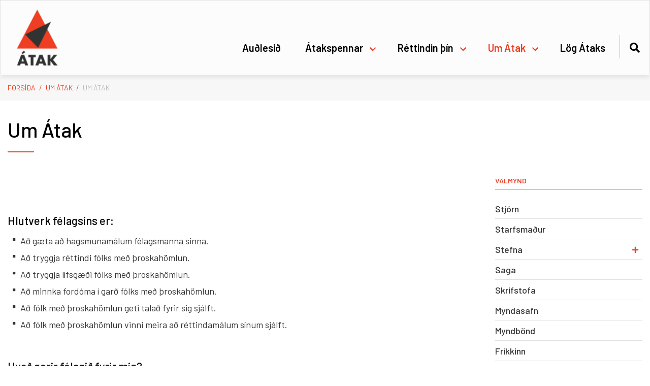

--- FILE ---
content_type: text/html; charset=UTF-8
request_url: https://www.okkaratak.is/is/um-atak/log-ataks
body_size: 3434
content:
<!DOCTYPE html>
<!--
		Stefna ehf. - Moya Vefumsjónarkerfi
		- - - - - - - - - - - - - - - - - -
		http://www.moya.is
		Moya - útgáfa 1.16.2		- - - - - - - - - - - - - - - - - -
-->
<html xmlns="http://www.w3.org/1999/xhtml" lang="is">
<head>
	<meta http-equiv="X-UA-Compatible" content="IE=edge">
	<meta name="viewport" content="width=device-width, initial-scale=1.0">
		<meta charset="UTF-8">
	<meta name="author" content="ÁTAK - Félag fólks með þroskahömlun" >
	<meta name="generator" content="Moya 1.16.2" >
	<meta name="theme-color" content="#313332" >
	<meta name="apple-mobile-web-app-title" content="okkaratak.is" >
	<meta name="application-name" content="okkaratak.is" >
	<meta name="msapplication-config" content="/static/files/logo/favicon/browserconfig.xml" >
		<meta property="og:title" content="Um &Aacute;tak">
	<meta property="og:url" content="https://www.okkaratak.is/is/um-atak/log-ataks">
	<meta property="og:site_name" content="okkaratak.is">
	<meta property="og:updated_time" content="1578578899">
	<meta property="og:locale" content="is_IS">
	<meta property="og:type" content="article">

		<title>Um Átak | okkaratak.is</title>
	
	<link href="/static/themes/main/theme.css?v=8da85e5bac" rel="stylesheet" media="all" type="text/css"/>
			<link href="/is/feed" rel="alternate" type="application/rss+xml" title="RSS - Fréttir" >
	<link href="/favicon.ico" rel="icon" type="image/x-icon" >
	<link href="/favicon.ico" rel="shortcut icon" type="image/x-icon" >
	<link href="/static/files/logo/favicon/apple-touch-icon.png" rel="apple-touch-icon" sizes="180x180" >
	<link href="/static/files/logo/favicon/favicon-32x32.png" rel="icon" sizes="32x32" >
	<link href="/static/files/logo/favicon/favicon-16x16.png" rel="icon" sizes="16x16" >
	<link href="/static/files/logo/favicon/site.webmanifest" rel="manifest" >
	<link href="/static/files/logo/favicon/safari-pinned-tab.svg" rel="mask-icon" color="#ffffff" >
	<link href="https://fonts.googleapis.com/css?family=Barlow:300,400,500,600,700|Barlow:500" media="all" rel="stylesheet" type="text/css" >
		<style type="text/css" media="screen">
		<!--
		:root {--color-first: #313332;--color-first-rgb: 49,51,50;--color-first-dark-rgb: 37,38,38;--color-second: #ee3e23;--color-second-rgb: 238,62,35;--color-second-dark-rgb: 179,47,26;--color-third: #000000;--color-third-rgb: 0,0,0;--color-third-dark-rgb: 0,0,0;--font-family-body:Barlow;--font-family-headings:Barlow;--font-family-heading-weight:500;--font-weight-light:300;--font-weight-normal:400;--font-weight-medium:500;--font-weight-semibold:600;--font-weight-bold:700}
		-->
	</style>
</head>
<body class="page has-dropdown-menu" data-static-version="1766475833">

<div id="page">
	<header>
		<a href="#main" id="skipToMain" class="sr-only sr-only-focusable">Fara í efni</a>

		
		<div class="contentWrap">
			<div class="logo">
				<a href="/is">
					<img src="/static/themes/main/images/logo.svg" alt="">
				</a>
			</div>
			<button id="mainmenuToggle" aria-label="Opna/loka valmynd"
					aria-haspopup="true" aria-controls="mainmenu">
				<span class="first"></span>
				<span class="middle"></span>
				<span class="last"></span>
			</button>
			<div id="mainmenu"
				 data-moya-component="ext.mobilemenu"
				 aria-label="Valmynd">
				<ul class="menu mmLevel1 " id="mmm-5"><li class="ele-audlesid si level1 first ord-1"><a href="/is/audlesid"><span>Au&eth;lesi&eth;</span></a></li><li class="ele-atakspennar si level1 children goto ord-2"><a href="/is/atakspennar"><span>&Aacute;takspennar</span></a><ul class="menu mmLevel2 " id="mmm-13"><li class="ele-yfirlit si level2 first ord-1"><a href="/is/atakspennar/yfirlit"><span>Yfirlit</span></a></li><li class="ele-ritrad-ataks si level2 ord-2"><a href="/is/atakspennar/ritrad-ataks"><span>Ritr&aacute;&eth; &Aacute;taks</span></a></li><li class="ele-ritskoli-ataks si level2 last ord-3"><a href="/is/atakspennar/ritskoli-ataks"><span>Ritsk&oacute;li &Aacute;taks</span></a></li></ul></li><li class="ele-rettindin-thin si level1 children goto ord-3"><a href="/is/rettindin-thin"><span>R&eacute;ttindin &thorn;&iacute;n</span></a><ul class="menu mmLevel2 " id="mmm-14"><li class="ele-rettindin-thin si level2 first ord-1"><a href="/is/rettindin-thin/rettindin-thin"><span>R&eacute;ttindin &thorn;&iacute;n</span></a></li><li class="ele-rettindagaeslumenn si level2 ord-2"><a href="/is/rettindin-thin/rettindagaeslumenn"><span>R&eacute;ttindag&aelig;slumenn</span></a></li><li class="ele-log-reglur si level2 last ord-3"><a href="/is/rettindin-thin/log-reglur"><span>L&ouml;g &amp; reglur</span></a></li></ul></li><li class="ele-um-atak si level1 selectedLevel1 children ord-4"><a href="/is/um-atak"><span>Um &Aacute;tak</span></a><ul class="menu mmLevel2 " id="mmm-12"><li class="ele-stjorn si level2 first ord-1"><a href="/is/um-atak/stjorn"><span>Stj&oacute;rn</span></a></li><li class="ele-starfsmadur si level2 ord-2"><a href="/is/um-atak/starfsmadur"><span>Starfsma&eth;ur</span></a></li><li class="ele-stefna si level2 children ord-3"><a href="/is/um-atak/stefna"><span>Stefna</span></a><ul class="menu mmLevel3 " id="mmm-21"><li class="ele-atvinna si level3 first ord-1"><a href="/is/um-atak/stefna/atvinna"><span>Atvinna</span></a></li><li class="ele-buseta si level3 ord-2"><a href="/is/um-atak/stefna/buseta"><span>B&uacute;seta</span></a></li><li class="ele-menntun si level3 last ord-3"><a href="/is/um-atak/stefna/menntun"><span>Menntun</span></a></li></ul></li><li class="ele-saga si level2 ord-4"><a href="/is/um-atak/saga"><span>Saga</span></a></li><li class="ele-skrifstofa si level2 ord-5"><a href="/is/um-atak/skrifstofa"><span>Skrifstofa</span></a></li><li class="ele-myndir si level2 ord-6"><a href="/is/um-atak/myndir"><span>Myndasafn</span></a></li><li class="ele-myndbond si level2 ord-7"><a href="/is/um-atak/myndbond"><span>Myndb&ouml;nd</span></a></li><li class="ele-frikkinn si level2 ord-8"><a href="/is/um-atak/frikkinn"><span>Frikkinn</span></a></li><li class="ele-log-ataks si level2 selectedLevel2 last active ord-9"><a href="/is/um-atak/log-ataks"><span>Um &Aacute;tak</span></a></li></ul></li><li class="ele-log-ataks si level1 last ord-5"><a href="/is/log-ataks"><span>L&ouml;g &Aacute;taks</span></a></li></ul>				<div id="searchBox" role="search" class="toggle width">
					<a href="#" id="searchToggle" aria-label="Opna leit">
						<i class="fas fa-search" aria-hidden="true"></i>
					</a>
					<form id="searchForm" name="searchForm" method="get" action="/is/leit">
<div id="elm_q" class="elm_text elm">
<span class="lmnt"><input type="text" name="q" id="q" value="" placeholder="Leita" class="text searchQ"></span></div>
<div id="elm_submit" class="elm_submit elm">
<input type="submit" id="searchSubmit" value="Leita"></div></form>				</div>
			</div>
			<div id="qn">
								
<div id="divisions" class="box">
	
        <div class="boxText">
		<ul class="menu"><li class="is selected"><a href="/is"><span>Íslenska</span></a></li></ul>
	</div>
</div>			</div>
		</div>
			</header>

	<div id="contentContainer">
					<nav id="breadcrumbsWrap" aria-label="Brauðmolar">
				
<div id="breadcrumbs" class="box">
	
        <div class="boxText">
		<a href="/is" class="first">Forsíða</a><span class="sep"> / </span><a href="/is/um-atak">Um Átak</a><span class="sep"> / </span><a href="/is/um-atak/log-ataks" class="last">Um Átak</a>
	</div>
</div>			</nav>
				<div class="contentWrap">
			<div class="row">
				<div id="main" role="main">

											<div class="boxTitle"><h1>Um Átak</h1></div>																											<div class="box"><div class="boxText">

<div class="entry ">
	<div class="entryContent">
		<h3> </h3>
<h3>Hlutverk félagsins er:</h3>
<ul>
<li>Að gæta að hagsmunamálum félagsmanna sinna.</li>
<li>Að tryggja réttindi fólks með þroskahömlun.</li>
<li>Að tryggja lífsgæði fólks með þroskahömlun.</li>
<li>Að minnka fordóma í garð fólks með þroskahömlun.</li>
<li>Að fólk með þroskahömlun geti talað fyrir sig sjálft.</li>
<li>Að fólk með þroskahömlun vinni meira að réttindamálum sínum sjálft.</li>
</ul>
<h3>Hvað gerir félagið fyrir mig?</h3>
<ul>
<li>Talsmenn félagsins tala á ráðstefnum og fundum um allt það sem snertir líf mitt.</li>
<li>Félagið rekur umræðuhópa.</li>
<li>Félagið heldur almenna félagsfundi um ýmis mál sem snerta líf mitt.</li>
<li>Félagið vill að ég eigi þess kost að búa í sjálfstæðri búsetu, að vinna á almennu vinnumarkaði, eiga jafnan rétt til fjölskyldulífs og barneigna og njóta þess sem allir eiga möguleika á að njóta með eða án stuðnings.</li>
</ul>	</div>
</div>
</div>
</div>
											
					
				</div>

									<div id="sidebar" role="complementary">
						<div id="box_sitemap_11" class="box box_sitemap box_ord_1 first"><div class="boxTitle"><h2>Valmynd</h2></div><div class="boxText"><ul class="menu mmLevel2 " id="-12"><li class="ele-stjorn si level2 first ord-1"><a href="/is/um-atak/stjorn"><span>Stj&oacute;rn</span></a></li><li class="ele-starfsmadur si level2 ord-2"><a href="/is/um-atak/starfsmadur"><span>Starfsma&eth;ur</span></a></li><li class="ele-stefna si level2 children ord-3"><a href="/is/um-atak/stefna"><span>Stefna</span></a><ul class="menu mmLevel3 hide" id="-21"><li class="ele-atvinna si level3 first ord-1"><a href="/is/um-atak/stefna/atvinna"><span>Atvinna</span></a></li><li class="ele-buseta si level3 ord-2"><a href="/is/um-atak/stefna/buseta"><span>B&uacute;seta</span></a></li><li class="ele-menntun si level3 last ord-3"><a href="/is/um-atak/stefna/menntun"><span>Menntun</span></a></li></ul></li><li class="ele-saga si level2 ord-4"><a href="/is/um-atak/saga"><span>Saga</span></a></li><li class="ele-skrifstofa si level2 ord-5"><a href="/is/um-atak/skrifstofa"><span>Skrifstofa</span></a></li><li class="ele-myndir si level2 ord-6"><a href="/is/um-atak/myndir"><span>Myndasafn</span></a></li><li class="ele-myndbond si level2 ord-7"><a href="/is/um-atak/myndbond"><span>Myndb&ouml;nd</span></a></li><li class="ele-frikkinn si level2 ord-8"><a href="/is/um-atak/frikkinn"><span>Frikkinn</span></a></li><li class="ele-log-ataks si level2 selectedLevel2 last active ord-9"><a href="/is/um-atak/log-ataks"><span>Um &Aacute;tak</span></a></li></ul></div>
</div>
					</div>
							</div>
		</div>
	</div>

</div>
<footer>
	<div class="contentWrap">
		<div id="box_footer_1" class="box box_footer box_ord_1 first"><div class="boxText"><div class="moya__footer layout1">    <div class="boxTitle">ÁTAK - Félag fólks með þroskahömlun</div>
<ul class="menu">
            <li>Hafnarstræti 6</li>
                <li>101 Reykjavík</li>
                        <li><a href="mailto:atak@okkaratak.is">atak@okkaratak.is</a></li>
    </ul>
    <p class="socialWrap">
                    <a class="social" href="https://www.facebook.com/okkaratak/?locale=is_IS" target="_blank" aria-label="Facebook"></a>
                    <a class="social" href="https://wwwinstagram.com/okkaratak/" target="_blank" aria-label="Instagram"></a>
                    <a class="social" href="https://www.youtube.com/@okkaratak" target="_blank" aria-label="Youtube"></a>
            </p>
</div>
</div>
</div>
	</div>
</footer>

<script src="//ajax.googleapis.com/ajax/libs/jquery/1.11.1/jquery.min.js"></script>
<script src="//ajax.googleapis.com/ajax/libs/jqueryui/1.11.2/jquery-ui.min.js"></script>
	<script type="text/javascript" src="/_moya/javascripts/dist/bundle.min.js?v=1766475833"></script><script>window.MSInputMethodContext && document.documentMode && document.write('<script src="https://unpkg.com/ie11-custom-properties"><\x2fscript>');</script>
<script src="/static/themes/main/js/moya.min.js?v=bd781fb673"></script>
<script src="/static/themes/main/js/site.min.js?v=befe50785b"></script>

<script type="text/javascript">
<!--//--><![CDATA[//><!--
moya.division = 'is';
moya.lang = 'is';
moya.fancybox.init();
$(function() { $("a.fancybox").fancybox({ helpers:{ title:{ type:"inside" },media:true },openEffect:"elastic",closeEffect:"elastic" }); });
$(function() { $("a.slideshow").fancybox({ helpers:{ title:{ type:"inside" },buttons:true,media:true },openEffect:"elastic",closeEffect:"elastic",playSpeed:4000,prevEffect:"none",nextEffect:"none",closeBtn:false }); });
$(function() { $("img.responsive").responsiveImg(); });

//--><!]]>
</script>

</body>
</html>


--- FILE ---
content_type: image/svg+xml
request_url: https://www.okkaratak.is/static/themes/main/images/logo.svg
body_size: 15162
content:
<svg width="113" height="113" viewBox="0 0 113 113" fill="none" xmlns="http://www.w3.org/2000/svg" xmlns:xlink="http://www.w3.org/1999/xlink"><path fill="url(#pattern0)" d="M0 0h113v113H0z"/><defs><pattern id="pattern0" patternContentUnits="objectBoundingBox" width="1" height="1"><use xlink:href="#image0_1_218" transform="scale(.0021)"/></pattern><image id="image0_1_218" width="475" height="475" xlink:href="[data-uri]"/></defs></svg>

--- FILE ---
content_type: image/svg+xml
request_url: https://www.okkaratak.is/static/themes/main/images/logo.svg
body_size: 15162
content:
<svg width="113" height="113" viewBox="0 0 113 113" fill="none" xmlns="http://www.w3.org/2000/svg" xmlns:xlink="http://www.w3.org/1999/xlink"><path fill="url(#pattern0)" d="M0 0h113v113H0z"/><defs><pattern id="pattern0" patternContentUnits="objectBoundingBox" width="1" height="1"><use xlink:href="#image0_1_218" transform="scale(.0021)"/></pattern><image id="image0_1_218" width="475" height="475" xlink:href="[data-uri]"/></defs></svg>